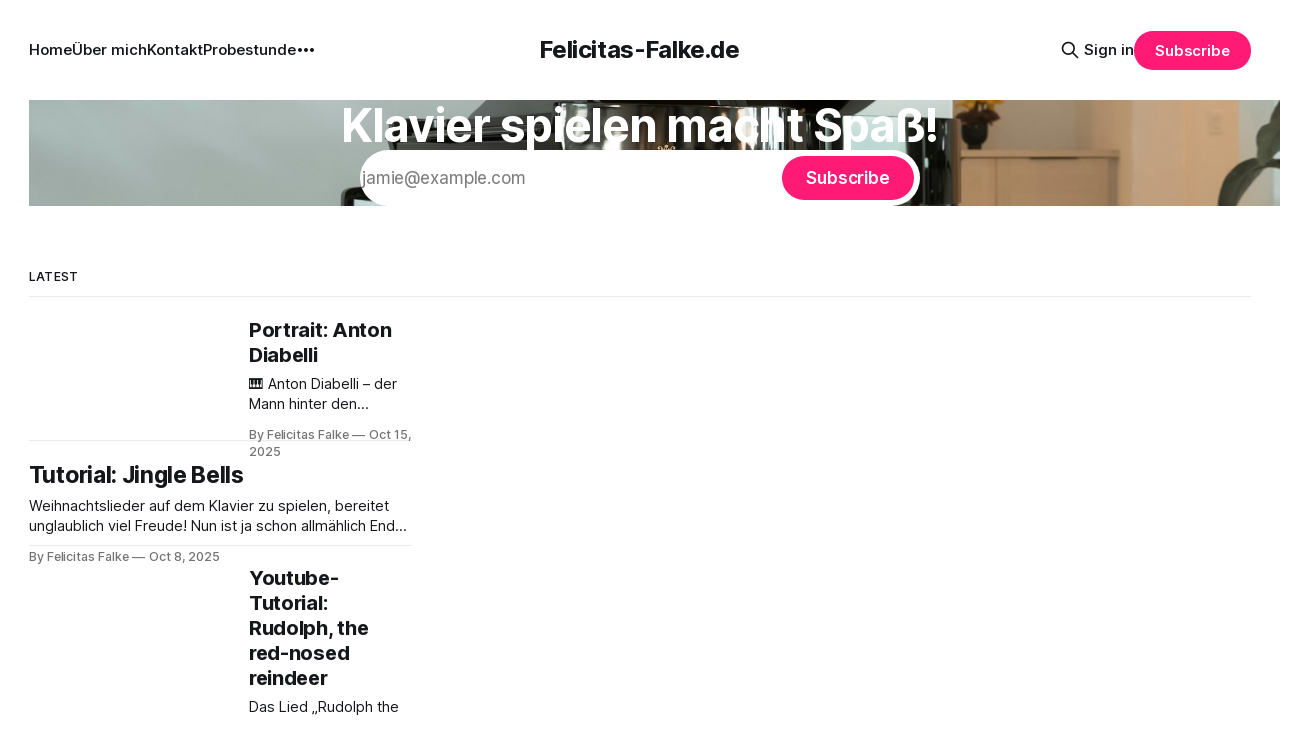

--- FILE ---
content_type: text/html; charset=utf-8
request_url: https://felicitas-falke.de/?kkiqptmjyu1109005
body_size: 9596
content:
<!DOCTYPE html>
<html lang="en">
<head>

    <title>Felicitas-Falke.de</title>
    <meta charset="utf-8">
    <meta name="viewport" content="width=device-width, initial-scale=1.0">
    
    <link rel="preload" as="style" href="/assets/built/screen.css?v=e2bb1b7f81">
    <link rel="preload" as="script" href="/assets/built/source.js?v=e2bb1b7f81">
    
    <link rel="preload" as="font" type="font/woff2" href="/assets/fonts/inter-roman.woff2?v=e2bb1b7f81" crossorigin="anonymous">
<style>
    @font-face {
        font-family: "Inter";
        font-style: normal;
        font-weight: 100 900;
        font-display: optional;
        src: url(/assets/fonts/inter-roman.woff2?v=e2bb1b7f81) format("woff2");
        unicode-range: U+0000-00FF, U+0131, U+0152-0153, U+02BB-02BC, U+02C6, U+02DA, U+02DC, U+0304, U+0308, U+0329, U+2000-206F, U+2074, U+20AC, U+2122, U+2191, U+2193, U+2212, U+2215, U+FEFF, U+FFFD;
    }
</style>

    <link rel="stylesheet" type="text/css" href="/assets/built/screen.css?v=e2bb1b7f81">

    <style>
        :root {
            --background-color: #ffffff
        }
    </style>

    <script>
        /* The script for calculating the color contrast has been taken from
        https://gomakethings.com/dynamically-changing-the-text-color-based-on-background-color-contrast-with-vanilla-js/ */
        var accentColor = getComputedStyle(document.documentElement).getPropertyValue('--background-color');
        accentColor = accentColor.trim().slice(1);

        if (accentColor.length === 3) {
            accentColor = accentColor[0] + accentColor[0] + accentColor[1] + accentColor[1] + accentColor[2] + accentColor[2];
        }

        var r = parseInt(accentColor.substr(0, 2), 16);
        var g = parseInt(accentColor.substr(2, 2), 16);
        var b = parseInt(accentColor.substr(4, 2), 16);
        var yiq = ((r * 299) + (g * 587) + (b * 114)) / 1000;
        var textColor = (yiq >= 128) ? 'dark' : 'light';

        document.documentElement.className = `has-${textColor}-text`;
    </script>

    <meta name="description" content="Thoughts, stories and ideas.">
    <link rel="canonical" href="https://felicitas-falke.de/">
    <meta name="referrer" content="no-referrer-when-downgrade">
    <link rel="next" href="https://felicitas-falke.de/page/2/">
    
    <meta property="og:site_name" content="Felicitas-Falke.de">
    <meta property="og:type" content="website">
    <meta property="og:title" content="Felicitas-Falke.de">
    <meta property="og:description" content="Thoughts, stories and ideas.">
    <meta property="og:url" content="https://felicitas-falke.de/">
    <meta property="og:image" content="https://images.unsplash.com/photo-1690310588514-511dfaf88e3b?crop&#x3D;entropy&amp;cs&#x3D;tinysrgb&amp;fit&#x3D;max&amp;fm&#x3D;jpg&amp;ixid&#x3D;M3wxMTc3M3wwfDF8c2VhcmNofDN8fHBpYW5vJTIwcGxhbnR8ZW58MHx8fHwxNzMxODcwMjQ3fDA&amp;ixlib&#x3D;rb-4.0.3&amp;q&#x3D;80&amp;w&#x3D;2000">
    <meta property="article:publisher" content="https://www.facebook.com/ghost">
    <meta name="twitter:card" content="summary_large_image">
    <meta name="twitter:title" content="Felicitas-Falke.de">
    <meta name="twitter:description" content="Thoughts, stories and ideas.">
    <meta name="twitter:url" content="https://felicitas-falke.de/">
    <meta name="twitter:image" content="https://images.unsplash.com/photo-1690310588514-511dfaf88e3b?crop&#x3D;entropy&amp;cs&#x3D;tinysrgb&amp;fit&#x3D;max&amp;fm&#x3D;jpg&amp;ixid&#x3D;M3wxMTc3M3wwfDF8c2VhcmNofDN8fHBpYW5vJTIwcGxhbnR8ZW58MHx8fHwxNzMxODcwMjQ3fDA&amp;ixlib&#x3D;rb-4.0.3&amp;q&#x3D;80&amp;w&#x3D;2000">
    <meta name="twitter:site" content="@ghost">
    <meta property="og:image:width" content="1200">
    <meta property="og:image:height" content="800">
    
    <script type="application/ld+json">
{
    "@context": "https://schema.org",
    "@type": "WebSite",
    "publisher": {
        "@type": "Organization",
        "name": "Felicitas-Falke.de",
        "url": "https://felicitas-falke.de/",
        "logo": {
            "@type": "ImageObject",
            "url": "https://felicitas-falke.de/favicon.ico",
            "width": 48,
            "height": 48
        }
    },
    "url": "https://felicitas-falke.de/",
    "name": "Felicitas-Falke.de",
    "image": {
        "@type": "ImageObject",
        "url": "https://images.unsplash.com/photo-1690310588514-511dfaf88e3b?crop=entropy&cs=tinysrgb&fit=max&fm=jpg&ixid=M3wxMTc3M3wwfDF8c2VhcmNofDN8fHBpYW5vJTIwcGxhbnR8ZW58MHx8fHwxNzMxODcwMjQ3fDA&ixlib=rb-4.0.3&q=80&w=2000",
        "width": 1200,
        "height": 800
    },
    "mainEntityOfPage": "https://felicitas-falke.de/",
    "description": "Thoughts, stories and ideas."
}
    </script>

    <meta name="generator" content="Ghost 5.101">
    <link rel="alternate" type="application/rss+xml" title="Felicitas-Falke.de" href="https://felicitas-falke.de/rss/">
    <script defer src="https://cdn.jsdelivr.net/ghost/portal@~2.46/umd/portal.min.js" data-i18n="true" data-ghost="https://felicitas-falke.de/" data-key="6b3c7b085c865c787f7d593b88" data-api="https://felicitas-falke.de/ghost/api/content/" data-locale="en" crossorigin="anonymous"></script><style id="gh-members-styles">.gh-post-upgrade-cta-content,
.gh-post-upgrade-cta {
    display: flex;
    flex-direction: column;
    align-items: center;
    font-family: -apple-system, BlinkMacSystemFont, 'Segoe UI', Roboto, Oxygen, Ubuntu, Cantarell, 'Open Sans', 'Helvetica Neue', sans-serif;
    text-align: center;
    width: 100%;
    color: #ffffff;
    font-size: 16px;
}

.gh-post-upgrade-cta-content {
    border-radius: 8px;
    padding: 40px 4vw;
}

.gh-post-upgrade-cta h2 {
    color: #ffffff;
    font-size: 28px;
    letter-spacing: -0.2px;
    margin: 0;
    padding: 0;
}

.gh-post-upgrade-cta p {
    margin: 20px 0 0;
    padding: 0;
}

.gh-post-upgrade-cta small {
    font-size: 16px;
    letter-spacing: -0.2px;
}

.gh-post-upgrade-cta a {
    color: #ffffff;
    cursor: pointer;
    font-weight: 500;
    box-shadow: none;
    text-decoration: underline;
}

.gh-post-upgrade-cta a:hover {
    color: #ffffff;
    opacity: 0.8;
    box-shadow: none;
    text-decoration: underline;
}

.gh-post-upgrade-cta a.gh-btn {
    display: block;
    background: #ffffff;
    text-decoration: none;
    margin: 28px 0 0;
    padding: 8px 18px;
    border-radius: 4px;
    font-size: 16px;
    font-weight: 600;
}

.gh-post-upgrade-cta a.gh-btn:hover {
    opacity: 0.92;
}</style>
    <script defer src="https://cdn.jsdelivr.net/ghost/sodo-search@~1.5/umd/sodo-search.min.js" data-key="6b3c7b085c865c787f7d593b88" data-styles="https://cdn.jsdelivr.net/ghost/sodo-search@~1.5/umd/main.css" data-sodo-search="https://felicitas-falke.de/" data-locale="en" crossorigin="anonymous"></script>
    
    <link href="https://felicitas-falke.de/webmentions/receive/" rel="webmention">
    <script defer src="/public/cards.min.js?v=e2bb1b7f81"></script>
    <link rel="stylesheet" type="text/css" href="/public/cards.min.css?v=e2bb1b7f81">
    <script defer src="/public/member-attribution.min.js?v=e2bb1b7f81"></script><style>:root {--ghost-accent-color: #FF1A75;}</style>

</head>
<body class="home-template has-sans-title has-sans-body">

<div class="gh-viewport">
    
    <header id="gh-navigation" class="gh-navigation is-middle-logo gh-outer">
    <div class="gh-navigation-inner gh-inner">

        <div class="gh-navigation-brand">
            <a class="gh-navigation-logo is-title" href="https://felicitas-falke.de">
                    Felicitas-Falke.de
            </a>
            <button class="gh-search gh-icon-button" aria-label="Search this site" data-ghost-search>
    <svg xmlns="http://www.w3.org/2000/svg" fill="none" viewBox="0 0 24 24" stroke="currentColor" stroke-width="2" width="20" height="20"><path stroke-linecap="round" stroke-linejoin="round" d="M21 21l-6-6m2-5a7 7 0 11-14 0 7 7 0 0114 0z"></path></svg></button>            <button class="gh-burger gh-icon-button" aria-label="Menu">
                <svg xmlns="http://www.w3.org/2000/svg" width="24" height="24" fill="currentColor" viewBox="0 0 256 256"><path d="M224,128a8,8,0,0,1-8,8H40a8,8,0,0,1,0-16H216A8,8,0,0,1,224,128ZM40,72H216a8,8,0,0,0,0-16H40a8,8,0,0,0,0,16ZM216,184H40a8,8,0,0,0,0,16H216a8,8,0,0,0,0-16Z"></path></svg>                <svg xmlns="http://www.w3.org/2000/svg" width="24" height="24" fill="currentColor" viewBox="0 0 256 256"><path d="M205.66,194.34a8,8,0,0,1-11.32,11.32L128,139.31,61.66,205.66a8,8,0,0,1-11.32-11.32L116.69,128,50.34,61.66A8,8,0,0,1,61.66,50.34L128,116.69l66.34-66.35a8,8,0,0,1,11.32,11.32L139.31,128Z"></path></svg>            </button>
        </div>

        <nav class="gh-navigation-menu">
            <ul class="nav">
    <li class="nav-home nav-current"><a href="https://felicitas-falke.de/">Home</a></li>
    <li class="nav-uber-mich"><a href="https://felicitas-falke.de/uber-mich/">Über mich</a></li>
    <li class="nav-kontakt"><a href="https://felicitas-falke.de/kontakt/">Kontakt</a></li>
    <li class="nav-probestunde"><a href="https://felicitas-falke.de/probestunde/">Probestunde</a></li>
    <li class="nav-schulerkonzert"><a href="https://felicitas-falke.de/schulerkonzert/">Schülerkonzert</a></li>
    <li class="nav-faq"><a href="https://felicitas-falke.de/faq/">FAQ</a></li>
    <li class="nav-blog"><a href="https://felicitas-falke.de/blog/">Blog</a></li>
    <li class="nav-agbs"><a href="https://felicitas-falke.de/agbs/">AGB&#x27;s</a></li>
    <li class="nav-datenschutz"><a href="https://felicitas-falke.de/datenschutz/">Datenschutz</a></li>
    <li class="nav-impressum"><a href="https://felicitas-falke.de/impressum/">Impressum</a></li>
</ul>

        </nav>

        <div class="gh-navigation-actions">
                <button class="gh-search gh-icon-button" aria-label="Search this site" data-ghost-search>
    <svg xmlns="http://www.w3.org/2000/svg" fill="none" viewBox="0 0 24 24" stroke="currentColor" stroke-width="2" width="20" height="20"><path stroke-linecap="round" stroke-linejoin="round" d="M21 21l-6-6m2-5a7 7 0 11-14 0 7 7 0 0114 0z"></path></svg></button>                <div class="gh-navigation-members">
                            <a href="#/portal/signin" data-portal="signin">Sign in</a>
                                <a class="gh-button" href="#/portal/signup" data-portal="signup">Subscribe</a>
                </div>
        </div>

    </div>
</header>

    

                    <section class="gh-header is-classic has-image gh-outer">

                <img class="gh-header-image" src="https://images.unsplash.com/photo-1690310588514-511dfaf88e3b?crop&#x3D;entropy&amp;cs&#x3D;tinysrgb&amp;fit&#x3D;max&amp;fm&#x3D;jpg&amp;ixid&#x3D;M3wxMTc3M3wwfDF8c2VhcmNofDN8fHBpYW5vJTIwcGxhbnR8ZW58MHx8fHwxNzMxODcwMjQ3fDA&amp;ixlib&#x3D;rb-4.0.3&amp;q&#x3D;80&amp;w&#x3D;2000" alt="Felicitas-Falke.de">

    <div class="gh-header-inner gh-inner">



            <h1 class="gh-header-title is-title">Klavier spielen macht Spaß!</h1>
            <form class="gh-form" data-members-form>
    <input class="gh-form-input" id="header-email" name="email" type="email" placeholder="jamie@example.com" required data-members-email>
    <button class="gh-button" type="submit" aria-label="Subscribe">
        <span><span>Subscribe</span> <svg xmlns="http://www.w3.org/2000/svg" width="32" height="32" fill="currentColor" viewBox="0 0 256 256"><path d="M224.49,136.49l-72,72a12,12,0,0,1-17-17L187,140H40a12,12,0,0,1,0-24H187L135.51,64.48a12,12,0,0,1,17-17l72,72A12,12,0,0,1,224.49,136.49Z"></path></svg></span>
        <svg xmlns="http://www.w3.org/2000/svg" height="24" width="24" viewBox="0 0 24 24">
    <g stroke-linecap="round" stroke-width="2" fill="currentColor" stroke="none" stroke-linejoin="round" class="nc-icon-wrapper">
        <g class="nc-loop-dots-4-24-icon-o">
            <circle cx="4" cy="12" r="3"></circle>
            <circle cx="12" cy="12" r="3"></circle>
            <circle cx="20" cy="12" r="3"></circle>
        </g>
        <style data-cap="butt">
            .nc-loop-dots-4-24-icon-o{--animation-duration:0.8s}
            .nc-loop-dots-4-24-icon-o *{opacity:.4;transform:scale(.75);animation:nc-loop-dots-4-anim var(--animation-duration) infinite}
            .nc-loop-dots-4-24-icon-o :nth-child(1){transform-origin:4px 12px;animation-delay:-.3s;animation-delay:calc(var(--animation-duration)/-2.666)}
            .nc-loop-dots-4-24-icon-o :nth-child(2){transform-origin:12px 12px;animation-delay:-.15s;animation-delay:calc(var(--animation-duration)/-5.333)}
            .nc-loop-dots-4-24-icon-o :nth-child(3){transform-origin:20px 12px}
            @keyframes nc-loop-dots-4-anim{0%,100%{opacity:.4;transform:scale(.75)}50%{opacity:1;transform:scale(1)}}
        </style>
    </g>
</svg>        <svg class="checkmark" xmlns="http://www.w3.org/2000/svg" viewBox="0 0 52 52">
    <path class="checkmark__check" fill="none" d="M14.1 27.2l7.1 7.2 16.7-16.8"/>
    <style>
        .checkmark {
            width: 40px;
            height: 40px;
            display: block;
            stroke-width: 2.5;
            stroke: currentColor;
            stroke-miterlimit: 10;
        }

        .checkmark__check {
            transform-origin: 50% 50%;
            stroke-dasharray: 48;
            stroke-dashoffset: 48;
            animation: stroke .3s cubic-bezier(0.650, 0.000, 0.450, 1.000) forwards;
        }

        @keyframes stroke {
            100% { stroke-dashoffset: 0; }
        }
    </style>
</svg>    </button>
    <p data-members-error></p>
</form>

    </div>

</section>    

    


<section class="gh-container is-list gh-outer">
    <div class="gh-container-inner gh-inner">
        
            <h2 class="gh-container-title">
                Latest
            </h2>

        <main class="gh-main">
            <div class="gh-feed">

                                <article class="gh-card post">
    <a class="gh-card-link" href="/portrait-anton-diabelli/">
            <figure class="gh-card-image">
                <img
                    srcset="/content/images/size/w160/format/webp/2025/10/Anton-Diabelli-Gro-.png 160w,
                            /content/images/size/w320/format/webp/2025/10/Anton-Diabelli-Gro-.png 320w,
                            /content/images/size/w600/format/webp/2025/10/Anton-Diabelli-Gro-.png 600w,
                            /content/images/size/w960/format/webp/2025/10/Anton-Diabelli-Gro-.png 960w,
                            /content/images/size/w1200/format/webp/2025/10/Anton-Diabelli-Gro-.png 1200w,
                            /content/images/size/w2000/format/webp/2025/10/Anton-Diabelli-Gro-.png 2000w"
                    sizes="320px"
                    src="/content/images/size/w600/2025/10/Anton-Diabelli-Gro-.png"
                    alt="Portrait: Anton Diabelli"
                    loading="lazy"
                >
            </figure>
        <div class="gh-card-wrapper">
            <h3 class="gh-card-title is-title">Portrait: Anton Diabelli</h3>
                    <p class="gh-card-excerpt is-body">🎹 Anton Diabelli – der Mann hinter den vierhändigen Klassikern

Wenn man den Namen Anton Diabelli (1781–1858) hört, denken viele Klavierspieler sofort an seine charmanten vierhändigen Stücke, besonders an das berühmte Opus 149. Diese Miniaturen sind aus unzähligen Unterrichtsstunden nicht wegzudenken – und das völlig zu Recht.


Vom Musiker zum Verleger – ein</p>
            <footer class="gh-card-meta">
<!--
             -->
                    <span class="gh-card-author">By Felicitas Falke</span>
                    <time class="gh-card-date" datetime="2025-10-15">Oct 15, 2025</time>
                <!--
         --></footer>
        </div>
    </a>
</article>                                <article class="gh-card post no-image">
    <a class="gh-card-link" href="/tutorial-jingle-bells/">
        <div class="gh-card-wrapper">
            <h3 class="gh-card-title is-title">Tutorial: Jingle Bells</h3>
                    <p class="gh-card-excerpt is-body">Weihnachtslieder auf dem Klavier zu spielen, bereitet unglaublich viel Freude! Nun ist ja schon allmählich Ende Oktober und üblicherweise fange ich in meinem Klavierunterricht so allmählich mit Weihnachtsliedern an. Schaue gerne auf meinem YouTube-Channel vorbei, auf dem täglich neue Lieder / Tutorials online gehen - und nun werden vermehrt Weihnachtslieder online</p>
            <footer class="gh-card-meta">
<!--
             -->
                    <span class="gh-card-author">By Felicitas Falke</span>
                    <time class="gh-card-date" datetime="2025-10-08">Oct 8, 2025</time>
                <!--
         --></footer>
        </div>
    </a>
</article>                                <article class="gh-card post">
    <a class="gh-card-link" href="/youtube-tutorial-rudolph-the-red-nosed-reindeer/">
            <figure class="gh-card-image">
                <img
                    srcset="https://images.unsplash.com/photo-1561999749-b5366ef0ccc9?crop&#x3D;entropy&amp;cs&#x3D;tinysrgb&amp;fit&#x3D;max&amp;fm&#x3D;webp&amp;ixid&#x3D;M3wxMTc3M3wwfDF8c2VhcmNofDR8fHBpYW5vJTIwa2V5Ym9hcmQlMjB8ZW58MHx8fHwxNzMyNjUzNDkwfDA&amp;ixlib&#x3D;rb-4.0.3&amp;q&#x3D;80&amp;w&#x3D;160 160w,
                            https://images.unsplash.com/photo-1561999749-b5366ef0ccc9?crop&#x3D;entropy&amp;cs&#x3D;tinysrgb&amp;fit&#x3D;max&amp;fm&#x3D;webp&amp;ixid&#x3D;M3wxMTc3M3wwfDF8c2VhcmNofDR8fHBpYW5vJTIwa2V5Ym9hcmQlMjB8ZW58MHx8fHwxNzMyNjUzNDkwfDA&amp;ixlib&#x3D;rb-4.0.3&amp;q&#x3D;80&amp;w&#x3D;320 320w,
                            https://images.unsplash.com/photo-1561999749-b5366ef0ccc9?crop&#x3D;entropy&amp;cs&#x3D;tinysrgb&amp;fit&#x3D;max&amp;fm&#x3D;webp&amp;ixid&#x3D;M3wxMTc3M3wwfDF8c2VhcmNofDR8fHBpYW5vJTIwa2V5Ym9hcmQlMjB8ZW58MHx8fHwxNzMyNjUzNDkwfDA&amp;ixlib&#x3D;rb-4.0.3&amp;q&#x3D;80&amp;w&#x3D;600 600w,
                            https://images.unsplash.com/photo-1561999749-b5366ef0ccc9?crop&#x3D;entropy&amp;cs&#x3D;tinysrgb&amp;fit&#x3D;max&amp;fm&#x3D;webp&amp;ixid&#x3D;M3wxMTc3M3wwfDF8c2VhcmNofDR8fHBpYW5vJTIwa2V5Ym9hcmQlMjB8ZW58MHx8fHwxNzMyNjUzNDkwfDA&amp;ixlib&#x3D;rb-4.0.3&amp;q&#x3D;80&amp;w&#x3D;960 960w,
                            https://images.unsplash.com/photo-1561999749-b5366ef0ccc9?crop&#x3D;entropy&amp;cs&#x3D;tinysrgb&amp;fit&#x3D;max&amp;fm&#x3D;webp&amp;ixid&#x3D;M3wxMTc3M3wwfDF8c2VhcmNofDR8fHBpYW5vJTIwa2V5Ym9hcmQlMjB8ZW58MHx8fHwxNzMyNjUzNDkwfDA&amp;ixlib&#x3D;rb-4.0.3&amp;q&#x3D;80&amp;w&#x3D;1200 1200w,
                            https://images.unsplash.com/photo-1561999749-b5366ef0ccc9?crop&#x3D;entropy&amp;cs&#x3D;tinysrgb&amp;fit&#x3D;max&amp;fm&#x3D;webp&amp;ixid&#x3D;M3wxMTc3M3wwfDF8c2VhcmNofDR8fHBpYW5vJTIwa2V5Ym9hcmQlMjB8ZW58MHx8fHwxNzMyNjUzNDkwfDA&amp;ixlib&#x3D;rb-4.0.3&amp;q&#x3D;80&amp;w&#x3D;2000 2000w"
                    sizes="320px"
                    src="https://images.unsplash.com/photo-1561999749-b5366ef0ccc9?crop&#x3D;entropy&amp;cs&#x3D;tinysrgb&amp;fit&#x3D;max&amp;fm&#x3D;jpg&amp;ixid&#x3D;M3wxMTc3M3wwfDF8c2VhcmNofDR8fHBpYW5vJTIwa2V5Ym9hcmQlMjB8ZW58MHx8fHwxNzMyNjUzNDkwfDA&amp;ixlib&#x3D;rb-4.0.3&amp;q&#x3D;80&amp;w&#x3D;600"
                    alt="Youtube-Tutorial: Rudolph, the red-nosed reindeer"
                    loading="lazy"
                >
            </figure>
        <div class="gh-card-wrapper">
            <h3 class="gh-card-title is-title">Youtube-Tutorial: Rudolph, the red-nosed reindeer</h3>
                    <p class="gh-card-excerpt is-body">Das Lied „Rudolph the Red-Nosed Reindeer“ ist eines der bekanntesten Weihnachtslieder und erzählt die herzerwärmende Geschichte eines kleinen Rentiers mit einer besonderen Eigenschaft: seiner leuchtend roten Nase. Ursprünglich wurde die Geschichte 1939 von Robert L. May für ein Werbemärchen geschrieben. Johnny Marks, Mays Schwager, war von der Erzählung so begeistert,</p>
            <footer class="gh-card-meta">
<!--
             -->
                    <span class="gh-card-author">By Felicitas Falke</span>
                    <time class="gh-card-date" datetime="2024-11-26">Nov 26, 2024</time>
                <!--
         --></footer>
        </div>
    </a>
</article>                                <article class="gh-card post">
    <a class="gh-card-link" href="/klavier-lernen-koln/">
            <figure class="gh-card-image">
                <img
                    srcset="https://images.unsplash.com/photo-1647782826129-20a0693c0329?crop&#x3D;entropy&amp;cs&#x3D;tinysrgb&amp;fit&#x3D;max&amp;fm&#x3D;webp&amp;ixid&#x3D;M3wxMTc3M3wwfDF8c2VhcmNofDM1fHxrJUMzJUI2bG4lMjB8ZW58MHx8fHwxNzMyNDc3MTMyfDA&amp;ixlib&#x3D;rb-4.0.3&amp;q&#x3D;80&amp;w&#x3D;160 160w,
                            https://images.unsplash.com/photo-1647782826129-20a0693c0329?crop&#x3D;entropy&amp;cs&#x3D;tinysrgb&amp;fit&#x3D;max&amp;fm&#x3D;webp&amp;ixid&#x3D;M3wxMTc3M3wwfDF8c2VhcmNofDM1fHxrJUMzJUI2bG4lMjB8ZW58MHx8fHwxNzMyNDc3MTMyfDA&amp;ixlib&#x3D;rb-4.0.3&amp;q&#x3D;80&amp;w&#x3D;320 320w,
                            https://images.unsplash.com/photo-1647782826129-20a0693c0329?crop&#x3D;entropy&amp;cs&#x3D;tinysrgb&amp;fit&#x3D;max&amp;fm&#x3D;webp&amp;ixid&#x3D;M3wxMTc3M3wwfDF8c2VhcmNofDM1fHxrJUMzJUI2bG4lMjB8ZW58MHx8fHwxNzMyNDc3MTMyfDA&amp;ixlib&#x3D;rb-4.0.3&amp;q&#x3D;80&amp;w&#x3D;600 600w,
                            https://images.unsplash.com/photo-1647782826129-20a0693c0329?crop&#x3D;entropy&amp;cs&#x3D;tinysrgb&amp;fit&#x3D;max&amp;fm&#x3D;webp&amp;ixid&#x3D;M3wxMTc3M3wwfDF8c2VhcmNofDM1fHxrJUMzJUI2bG4lMjB8ZW58MHx8fHwxNzMyNDc3MTMyfDA&amp;ixlib&#x3D;rb-4.0.3&amp;q&#x3D;80&amp;w&#x3D;960 960w,
                            https://images.unsplash.com/photo-1647782826129-20a0693c0329?crop&#x3D;entropy&amp;cs&#x3D;tinysrgb&amp;fit&#x3D;max&amp;fm&#x3D;webp&amp;ixid&#x3D;M3wxMTc3M3wwfDF8c2VhcmNofDM1fHxrJUMzJUI2bG4lMjB8ZW58MHx8fHwxNzMyNDc3MTMyfDA&amp;ixlib&#x3D;rb-4.0.3&amp;q&#x3D;80&amp;w&#x3D;1200 1200w,
                            https://images.unsplash.com/photo-1647782826129-20a0693c0329?crop&#x3D;entropy&amp;cs&#x3D;tinysrgb&amp;fit&#x3D;max&amp;fm&#x3D;webp&amp;ixid&#x3D;M3wxMTc3M3wwfDF8c2VhcmNofDM1fHxrJUMzJUI2bG4lMjB8ZW58MHx8fHwxNzMyNDc3MTMyfDA&amp;ixlib&#x3D;rb-4.0.3&amp;q&#x3D;80&amp;w&#x3D;2000 2000w"
                    sizes="320px"
                    src="https://images.unsplash.com/photo-1647782826129-20a0693c0329?crop&#x3D;entropy&amp;cs&#x3D;tinysrgb&amp;fit&#x3D;max&amp;fm&#x3D;jpg&amp;ixid&#x3D;M3wxMTc3M3wwfDF8c2VhcmNofDM1fHxrJUMzJUI2bG4lMjB8ZW58MHx8fHwxNzMyNDc3MTMyfDA&amp;ixlib&#x3D;rb-4.0.3&amp;q&#x3D;80&amp;w&#x3D;600"
                    alt="Klavier lernen Köln"
                    loading="lazy"
                >
            </figure>
        <div class="gh-card-wrapper">
            <h3 class="gh-card-title is-title">Klavier lernen Köln</h3>
                    <p class="gh-card-excerpt is-body">Klavier lernen im Herzen von Köln-Braunsfeld – Dein Studio in der Eupener Straße 124

Willkommen in meinem Klavierstudio in Köln-Braunsfeld, gelegen in der Eupener Straße 124, 50933 Köln! Hier erwartet dich eine inspirierende Umgebung, die sowohl für Anfänger als auch Fortgeschrittene optimale Bedingungen bietet, um das Klavierspiel zu erlernen oder weiterzuentwickeln.</p>
            <footer class="gh-card-meta">
<!--
             -->
                    <span class="gh-card-author">By Felicitas Falke</span>
                    <time class="gh-card-date" datetime="2024-11-23">Nov 23, 2024</time>
                <!--
         --></footer>
        </div>
    </a>
</article>                                <article class="gh-card post">
    <a class="gh-card-link" href="/wie-kann-man-ein-kind-zum-uben-auf-dem-klavier-motivieren/">
            <figure class="gh-card-image">
                <img
                    srcset="https://images.unsplash.com/photo-1564410267841-915d8e4d71ea?crop&#x3D;entropy&amp;cs&#x3D;tinysrgb&amp;fit&#x3D;max&amp;fm&#x3D;webp&amp;ixid&#x3D;M3wxMTc3M3wwfDF8c2VhcmNofDR8fG1vdGl2YXRpb24lMjBsZWFybmluZyUyMHxlbnwwfHx8fDE3MzE4NzIzMzZ8MA&amp;ixlib&#x3D;rb-4.0.3&amp;q&#x3D;80&amp;w&#x3D;160 160w,
                            https://images.unsplash.com/photo-1564410267841-915d8e4d71ea?crop&#x3D;entropy&amp;cs&#x3D;tinysrgb&amp;fit&#x3D;max&amp;fm&#x3D;webp&amp;ixid&#x3D;M3wxMTc3M3wwfDF8c2VhcmNofDR8fG1vdGl2YXRpb24lMjBsZWFybmluZyUyMHxlbnwwfHx8fDE3MzE4NzIzMzZ8MA&amp;ixlib&#x3D;rb-4.0.3&amp;q&#x3D;80&amp;w&#x3D;320 320w,
                            https://images.unsplash.com/photo-1564410267841-915d8e4d71ea?crop&#x3D;entropy&amp;cs&#x3D;tinysrgb&amp;fit&#x3D;max&amp;fm&#x3D;webp&amp;ixid&#x3D;M3wxMTc3M3wwfDF8c2VhcmNofDR8fG1vdGl2YXRpb24lMjBsZWFybmluZyUyMHxlbnwwfHx8fDE3MzE4NzIzMzZ8MA&amp;ixlib&#x3D;rb-4.0.3&amp;q&#x3D;80&amp;w&#x3D;600 600w,
                            https://images.unsplash.com/photo-1564410267841-915d8e4d71ea?crop&#x3D;entropy&amp;cs&#x3D;tinysrgb&amp;fit&#x3D;max&amp;fm&#x3D;webp&amp;ixid&#x3D;M3wxMTc3M3wwfDF8c2VhcmNofDR8fG1vdGl2YXRpb24lMjBsZWFybmluZyUyMHxlbnwwfHx8fDE3MzE4NzIzMzZ8MA&amp;ixlib&#x3D;rb-4.0.3&amp;q&#x3D;80&amp;w&#x3D;960 960w,
                            https://images.unsplash.com/photo-1564410267841-915d8e4d71ea?crop&#x3D;entropy&amp;cs&#x3D;tinysrgb&amp;fit&#x3D;max&amp;fm&#x3D;webp&amp;ixid&#x3D;M3wxMTc3M3wwfDF8c2VhcmNofDR8fG1vdGl2YXRpb24lMjBsZWFybmluZyUyMHxlbnwwfHx8fDE3MzE4NzIzMzZ8MA&amp;ixlib&#x3D;rb-4.0.3&amp;q&#x3D;80&amp;w&#x3D;1200 1200w,
                            https://images.unsplash.com/photo-1564410267841-915d8e4d71ea?crop&#x3D;entropy&amp;cs&#x3D;tinysrgb&amp;fit&#x3D;max&amp;fm&#x3D;webp&amp;ixid&#x3D;M3wxMTc3M3wwfDF8c2VhcmNofDR8fG1vdGl2YXRpb24lMjBsZWFybmluZyUyMHxlbnwwfHx8fDE3MzE4NzIzMzZ8MA&amp;ixlib&#x3D;rb-4.0.3&amp;q&#x3D;80&amp;w&#x3D;2000 2000w"
                    sizes="320px"
                    src="https://images.unsplash.com/photo-1564410267841-915d8e4d71ea?crop&#x3D;entropy&amp;cs&#x3D;tinysrgb&amp;fit&#x3D;max&amp;fm&#x3D;jpg&amp;ixid&#x3D;M3wxMTc3M3wwfDF8c2VhcmNofDR8fG1vdGl2YXRpb24lMjBsZWFybmluZyUyMHxlbnwwfHx8fDE3MzE4NzIzMzZ8MA&amp;ixlib&#x3D;rb-4.0.3&amp;q&#x3D;80&amp;w&#x3D;600"
                    alt="Wie kann man ein Kind zum Üben auf dem Klavier motivieren?"
                    loading="lazy"
                >
            </figure>
        <div class="gh-card-wrapper">
            <h3 class="gh-card-title is-title">Wie kann man ein Kind zum Üben auf dem Klavier motivieren?</h3>
                    <p class="gh-card-excerpt is-body">Hallo liebe Eltern,

dein Kind lernt Klavierspielen – wie wunderbar! Aber Hand aufs Herz: Das Üben ist nicht immer leicht, oder? Keine Sorge, das geht fast allen so. Klavierüben ist eine Fähigkeit, die man erst lernen muss – genauso wie das Klavierspielen selbst. Aber mit ein bisschen Unterstützung von dir kann das</p>
            <footer class="gh-card-meta">
<!--
             -->
                    <span class="gh-card-author">By Felicitas Falke</span>
                    <time class="gh-card-date" datetime="2024-11-16">Nov 16, 2024</time>
                <!--
         --></footer>
        </div>
    </a>
</article>                                <article class="gh-card post">
    <a class="gh-card-link" href="/youtube-tutorial-interstellar/">
            <figure class="gh-card-image">
                <img
                    srcset="https://images.unsplash.com/photo-1611162616475-46b635cb6868?crop&#x3D;entropy&amp;cs&#x3D;tinysrgb&amp;fit&#x3D;max&amp;fm&#x3D;webp&amp;ixid&#x3D;M3wxMTc3M3wwfDF8c2VhcmNofDN8fHlvdXR1YmUlMjB8ZW58MHx8fHwxNzMxODgzMzQ3fDA&amp;ixlib&#x3D;rb-4.0.3&amp;q&#x3D;80&amp;w&#x3D;160 160w,
                            https://images.unsplash.com/photo-1611162616475-46b635cb6868?crop&#x3D;entropy&amp;cs&#x3D;tinysrgb&amp;fit&#x3D;max&amp;fm&#x3D;webp&amp;ixid&#x3D;M3wxMTc3M3wwfDF8c2VhcmNofDN8fHlvdXR1YmUlMjB8ZW58MHx8fHwxNzMxODgzMzQ3fDA&amp;ixlib&#x3D;rb-4.0.3&amp;q&#x3D;80&amp;w&#x3D;320 320w,
                            https://images.unsplash.com/photo-1611162616475-46b635cb6868?crop&#x3D;entropy&amp;cs&#x3D;tinysrgb&amp;fit&#x3D;max&amp;fm&#x3D;webp&amp;ixid&#x3D;M3wxMTc3M3wwfDF8c2VhcmNofDN8fHlvdXR1YmUlMjB8ZW58MHx8fHwxNzMxODgzMzQ3fDA&amp;ixlib&#x3D;rb-4.0.3&amp;q&#x3D;80&amp;w&#x3D;600 600w,
                            https://images.unsplash.com/photo-1611162616475-46b635cb6868?crop&#x3D;entropy&amp;cs&#x3D;tinysrgb&amp;fit&#x3D;max&amp;fm&#x3D;webp&amp;ixid&#x3D;M3wxMTc3M3wwfDF8c2VhcmNofDN8fHlvdXR1YmUlMjB8ZW58MHx8fHwxNzMxODgzMzQ3fDA&amp;ixlib&#x3D;rb-4.0.3&amp;q&#x3D;80&amp;w&#x3D;960 960w,
                            https://images.unsplash.com/photo-1611162616475-46b635cb6868?crop&#x3D;entropy&amp;cs&#x3D;tinysrgb&amp;fit&#x3D;max&amp;fm&#x3D;webp&amp;ixid&#x3D;M3wxMTc3M3wwfDF8c2VhcmNofDN8fHlvdXR1YmUlMjB8ZW58MHx8fHwxNzMxODgzMzQ3fDA&amp;ixlib&#x3D;rb-4.0.3&amp;q&#x3D;80&amp;w&#x3D;1200 1200w,
                            https://images.unsplash.com/photo-1611162616475-46b635cb6868?crop&#x3D;entropy&amp;cs&#x3D;tinysrgb&amp;fit&#x3D;max&amp;fm&#x3D;webp&amp;ixid&#x3D;M3wxMTc3M3wwfDF8c2VhcmNofDN8fHlvdXR1YmUlMjB8ZW58MHx8fHwxNzMxODgzMzQ3fDA&amp;ixlib&#x3D;rb-4.0.3&amp;q&#x3D;80&amp;w&#x3D;2000 2000w"
                    sizes="320px"
                    src="https://images.unsplash.com/photo-1611162616475-46b635cb6868?crop&#x3D;entropy&amp;cs&#x3D;tinysrgb&amp;fit&#x3D;max&amp;fm&#x3D;jpg&amp;ixid&#x3D;M3wxMTc3M3wwfDF8c2VhcmNofDN8fHlvdXR1YmUlMjB8ZW58MHx8fHwxNzMxODgzMzQ3fDA&amp;ixlib&#x3D;rb-4.0.3&amp;q&#x3D;80&amp;w&#x3D;600"
                    alt="YouTube-Tutorial: Interstellar"
                    loading="lazy"
                >
            </figure>
        <div class="gh-card-wrapper">
            <h3 class="gh-card-title is-title">YouTube-Tutorial: Interstellar</h3>
                    <p class="gh-card-excerpt is-body">„Interstellar“: Ein Meisterwerk der Sci-Fi-Kunst und der Filmmusik

„Interstellar“, der 2014 von Christopher Nolan inszenierte Science-Fiction-Film, ist nicht nur eine visuelle und narrative Meisterleistung, sondern auch ein Paradebeispiel für die transformative Kraft von Filmmusik. Der Soundtrack, komponiert von Hans Zimmer, spielt eine zentrale Rolle dabei, die emotionale Tiefe und die</p>
            <footer class="gh-card-meta">
<!--
             -->
                    <span class="gh-card-author">By Felicitas Falke</span>
                    <time class="gh-card-date" datetime="2024-11-15">Nov 15, 2024</time>
                <!--
         --></footer>
        </div>
    </a>
</article>                                <article class="gh-card post">
    <a class="gh-card-link" href="/ist-klavier-spielen-gut-fur-das-gehirn/">
            <figure class="gh-card-image">
                <img
                    srcset="https://images.unsplash.com/photo-1559757148-5c350d0d3c56?crop&#x3D;entropy&amp;cs&#x3D;tinysrgb&amp;fit&#x3D;max&amp;fm&#x3D;webp&amp;ixid&#x3D;M3wxMTc3M3wwfDF8c2VhcmNofDN8fGJyYWlufGVufDB8fHx8MTczMTg3MDY1NHww&amp;ixlib&#x3D;rb-4.0.3&amp;q&#x3D;80&amp;w&#x3D;160 160w,
                            https://images.unsplash.com/photo-1559757148-5c350d0d3c56?crop&#x3D;entropy&amp;cs&#x3D;tinysrgb&amp;fit&#x3D;max&amp;fm&#x3D;webp&amp;ixid&#x3D;M3wxMTc3M3wwfDF8c2VhcmNofDN8fGJyYWlufGVufDB8fHx8MTczMTg3MDY1NHww&amp;ixlib&#x3D;rb-4.0.3&amp;q&#x3D;80&amp;w&#x3D;320 320w,
                            https://images.unsplash.com/photo-1559757148-5c350d0d3c56?crop&#x3D;entropy&amp;cs&#x3D;tinysrgb&amp;fit&#x3D;max&amp;fm&#x3D;webp&amp;ixid&#x3D;M3wxMTc3M3wwfDF8c2VhcmNofDN8fGJyYWlufGVufDB8fHx8MTczMTg3MDY1NHww&amp;ixlib&#x3D;rb-4.0.3&amp;q&#x3D;80&amp;w&#x3D;600 600w,
                            https://images.unsplash.com/photo-1559757148-5c350d0d3c56?crop&#x3D;entropy&amp;cs&#x3D;tinysrgb&amp;fit&#x3D;max&amp;fm&#x3D;webp&amp;ixid&#x3D;M3wxMTc3M3wwfDF8c2VhcmNofDN8fGJyYWlufGVufDB8fHx8MTczMTg3MDY1NHww&amp;ixlib&#x3D;rb-4.0.3&amp;q&#x3D;80&amp;w&#x3D;960 960w,
                            https://images.unsplash.com/photo-1559757148-5c350d0d3c56?crop&#x3D;entropy&amp;cs&#x3D;tinysrgb&amp;fit&#x3D;max&amp;fm&#x3D;webp&amp;ixid&#x3D;M3wxMTc3M3wwfDF8c2VhcmNofDN8fGJyYWlufGVufDB8fHx8MTczMTg3MDY1NHww&amp;ixlib&#x3D;rb-4.0.3&amp;q&#x3D;80&amp;w&#x3D;1200 1200w,
                            https://images.unsplash.com/photo-1559757148-5c350d0d3c56?crop&#x3D;entropy&amp;cs&#x3D;tinysrgb&amp;fit&#x3D;max&amp;fm&#x3D;webp&amp;ixid&#x3D;M3wxMTc3M3wwfDF8c2VhcmNofDN8fGJyYWlufGVufDB8fHx8MTczMTg3MDY1NHww&amp;ixlib&#x3D;rb-4.0.3&amp;q&#x3D;80&amp;w&#x3D;2000 2000w"
                    sizes="320px"
                    src="https://images.unsplash.com/photo-1559757148-5c350d0d3c56?crop&#x3D;entropy&amp;cs&#x3D;tinysrgb&amp;fit&#x3D;max&amp;fm&#x3D;jpg&amp;ixid&#x3D;M3wxMTc3M3wwfDF8c2VhcmNofDN8fGJyYWlufGVufDB8fHx8MTczMTg3MDY1NHww&amp;ixlib&#x3D;rb-4.0.3&amp;q&#x3D;80&amp;w&#x3D;600"
                    alt="Ist Klavier spielen gut für das Gehirn?"
                    loading="lazy"
                >
            </figure>
        <div class="gh-card-wrapper">
            <h3 class="gh-card-title is-title">Ist Klavier spielen gut für das Gehirn?</h3>
                    <p class="gh-card-excerpt is-body">Ja, Klavierspielen hat nachweislich zahlreiche Vorteile für die Gesundheit des Gehirns und die kognitiven Funktionen. Hier sind einige Beispiele für aktuelle Studien und Forschungsergebnisse zu den Auswirkungen des Klavierspiels auf die Fitness, die Gehirnaktivität und die allgemeine Gesundheit:


 1. Verbesserte Gehirnfunktion: Mehrere Studien haben gezeigt, dass das Erlernen des Klavierspiels</p>
            <footer class="gh-card-meta">
<!--
             -->
                    <span class="gh-card-author">By Felicitas Falke</span>
                    <time class="gh-card-date" datetime="2024-11-14">Nov 14, 2024</time>
                <!--
         --></footer>
        </div>
    </a>
</article>                                <article class="gh-card post">
    <a class="gh-card-link" href="/wie-schnell-lernt-ein-kind-klavier-lernen/">
            <figure class="gh-card-image">
                <img
                    srcset="https://images.unsplash.com/photo-1485546246426-74dc88dec4d9?crop&#x3D;entropy&amp;cs&#x3D;tinysrgb&amp;fit&#x3D;max&amp;fm&#x3D;webp&amp;ixid&#x3D;M3wxMTc3M3wwfDF8c2VhcmNofDIxfHxjaGlsZCUyMGVkdWNhdGlvbiUyMHxlbnwwfHx8fDE3MzE4NzI4NDN8MA&amp;ixlib&#x3D;rb-4.0.3&amp;q&#x3D;80&amp;w&#x3D;160 160w,
                            https://images.unsplash.com/photo-1485546246426-74dc88dec4d9?crop&#x3D;entropy&amp;cs&#x3D;tinysrgb&amp;fit&#x3D;max&amp;fm&#x3D;webp&amp;ixid&#x3D;M3wxMTc3M3wwfDF8c2VhcmNofDIxfHxjaGlsZCUyMGVkdWNhdGlvbiUyMHxlbnwwfHx8fDE3MzE4NzI4NDN8MA&amp;ixlib&#x3D;rb-4.0.3&amp;q&#x3D;80&amp;w&#x3D;320 320w,
                            https://images.unsplash.com/photo-1485546246426-74dc88dec4d9?crop&#x3D;entropy&amp;cs&#x3D;tinysrgb&amp;fit&#x3D;max&amp;fm&#x3D;webp&amp;ixid&#x3D;M3wxMTc3M3wwfDF8c2VhcmNofDIxfHxjaGlsZCUyMGVkdWNhdGlvbiUyMHxlbnwwfHx8fDE3MzE4NzI4NDN8MA&amp;ixlib&#x3D;rb-4.0.3&amp;q&#x3D;80&amp;w&#x3D;600 600w,
                            https://images.unsplash.com/photo-1485546246426-74dc88dec4d9?crop&#x3D;entropy&amp;cs&#x3D;tinysrgb&amp;fit&#x3D;max&amp;fm&#x3D;webp&amp;ixid&#x3D;M3wxMTc3M3wwfDF8c2VhcmNofDIxfHxjaGlsZCUyMGVkdWNhdGlvbiUyMHxlbnwwfHx8fDE3MzE4NzI4NDN8MA&amp;ixlib&#x3D;rb-4.0.3&amp;q&#x3D;80&amp;w&#x3D;960 960w,
                            https://images.unsplash.com/photo-1485546246426-74dc88dec4d9?crop&#x3D;entropy&amp;cs&#x3D;tinysrgb&amp;fit&#x3D;max&amp;fm&#x3D;webp&amp;ixid&#x3D;M3wxMTc3M3wwfDF8c2VhcmNofDIxfHxjaGlsZCUyMGVkdWNhdGlvbiUyMHxlbnwwfHx8fDE3MzE4NzI4NDN8MA&amp;ixlib&#x3D;rb-4.0.3&amp;q&#x3D;80&amp;w&#x3D;1200 1200w,
                            https://images.unsplash.com/photo-1485546246426-74dc88dec4d9?crop&#x3D;entropy&amp;cs&#x3D;tinysrgb&amp;fit&#x3D;max&amp;fm&#x3D;webp&amp;ixid&#x3D;M3wxMTc3M3wwfDF8c2VhcmNofDIxfHxjaGlsZCUyMGVkdWNhdGlvbiUyMHxlbnwwfHx8fDE3MzE4NzI4NDN8MA&amp;ixlib&#x3D;rb-4.0.3&amp;q&#x3D;80&amp;w&#x3D;2000 2000w"
                    sizes="320px"
                    src="https://images.unsplash.com/photo-1485546246426-74dc88dec4d9?crop&#x3D;entropy&amp;cs&#x3D;tinysrgb&amp;fit&#x3D;max&amp;fm&#x3D;jpg&amp;ixid&#x3D;M3wxMTc3M3wwfDF8c2VhcmNofDIxfHxjaGlsZCUyMGVkdWNhdGlvbiUyMHxlbnwwfHx8fDE3MzE4NzI4NDN8MA&amp;ixlib&#x3D;rb-4.0.3&amp;q&#x3D;80&amp;w&#x3D;600"
                    alt="Wie schnell lernt ein Kind Klavier lernen?"
                    loading="lazy"
                >
            </figure>
        <div class="gh-card-wrapper">
            <h3 class="gh-card-title is-title">Wie schnell lernt ein Kind Klavier lernen?</h3>
                    <p class="gh-card-excerpt is-body">Die Frage, wie schnell ein Kind Klavier lernen kann, hört man oft. Aber eigentlich ist das die falsche Frage. Viel wichtiger ist: Wie kann ein Kind mit Freude und Liebe an die Musik herangeführt werden? Denn das Tempo des Lernens ist bei jedem Kind unterschiedlich und sollte niemals wichtiger sein</p>
            <footer class="gh-card-meta">
<!--
             -->
                    <span class="gh-card-author">By Felicitas Falke</span>
                    <time class="gh-card-date" datetime="2024-11-07">Nov 7, 2024</time>
                <!--
         --></footer>
        </div>
    </a>
</article>                                <article class="gh-card post">
    <a class="gh-card-link" href="/inspirierende-filme-fur-musiker-eine-liste-voller-leidenschaft-und-musik/">
            <figure class="gh-card-image">
                <img
                    srcset="https://images.unsplash.com/photo-1478720568477-152d9b164e26?crop&#x3D;entropy&amp;cs&#x3D;tinysrgb&amp;fit&#x3D;max&amp;fm&#x3D;webp&amp;ixid&#x3D;M3wxMTc3M3wwfDF8c2VhcmNofDR8fG1vdmllJTIwfGVufDB8fHx8MTczMTg4MTYwOXww&amp;ixlib&#x3D;rb-4.0.3&amp;q&#x3D;80&amp;w&#x3D;160 160w,
                            https://images.unsplash.com/photo-1478720568477-152d9b164e26?crop&#x3D;entropy&amp;cs&#x3D;tinysrgb&amp;fit&#x3D;max&amp;fm&#x3D;webp&amp;ixid&#x3D;M3wxMTc3M3wwfDF8c2VhcmNofDR8fG1vdmllJTIwfGVufDB8fHx8MTczMTg4MTYwOXww&amp;ixlib&#x3D;rb-4.0.3&amp;q&#x3D;80&amp;w&#x3D;320 320w,
                            https://images.unsplash.com/photo-1478720568477-152d9b164e26?crop&#x3D;entropy&amp;cs&#x3D;tinysrgb&amp;fit&#x3D;max&amp;fm&#x3D;webp&amp;ixid&#x3D;M3wxMTc3M3wwfDF8c2VhcmNofDR8fG1vdmllJTIwfGVufDB8fHx8MTczMTg4MTYwOXww&amp;ixlib&#x3D;rb-4.0.3&amp;q&#x3D;80&amp;w&#x3D;600 600w,
                            https://images.unsplash.com/photo-1478720568477-152d9b164e26?crop&#x3D;entropy&amp;cs&#x3D;tinysrgb&amp;fit&#x3D;max&amp;fm&#x3D;webp&amp;ixid&#x3D;M3wxMTc3M3wwfDF8c2VhcmNofDR8fG1vdmllJTIwfGVufDB8fHx8MTczMTg4MTYwOXww&amp;ixlib&#x3D;rb-4.0.3&amp;q&#x3D;80&amp;w&#x3D;960 960w,
                            https://images.unsplash.com/photo-1478720568477-152d9b164e26?crop&#x3D;entropy&amp;cs&#x3D;tinysrgb&amp;fit&#x3D;max&amp;fm&#x3D;webp&amp;ixid&#x3D;M3wxMTc3M3wwfDF8c2VhcmNofDR8fG1vdmllJTIwfGVufDB8fHx8MTczMTg4MTYwOXww&amp;ixlib&#x3D;rb-4.0.3&amp;q&#x3D;80&amp;w&#x3D;1200 1200w,
                            https://images.unsplash.com/photo-1478720568477-152d9b164e26?crop&#x3D;entropy&amp;cs&#x3D;tinysrgb&amp;fit&#x3D;max&amp;fm&#x3D;webp&amp;ixid&#x3D;M3wxMTc3M3wwfDF8c2VhcmNofDR8fG1vdmllJTIwfGVufDB8fHx8MTczMTg4MTYwOXww&amp;ixlib&#x3D;rb-4.0.3&amp;q&#x3D;80&amp;w&#x3D;2000 2000w"
                    sizes="320px"
                    src="https://images.unsplash.com/photo-1478720568477-152d9b164e26?crop&#x3D;entropy&amp;cs&#x3D;tinysrgb&amp;fit&#x3D;max&amp;fm&#x3D;jpg&amp;ixid&#x3D;M3wxMTc3M3wwfDF8c2VhcmNofDR8fG1vdmllJTIwfGVufDB8fHx8MTczMTg4MTYwOXww&amp;ixlib&#x3D;rb-4.0.3&amp;q&#x3D;80&amp;w&#x3D;600"
                    alt="Inspirierende Filme für Musiker: Eine Liste voller Leidenschaft und Musik"
                    loading="lazy"
                >
            </figure>
        <div class="gh-card-wrapper">
            <h3 class="gh-card-title is-title">Inspirierende Filme für Musiker: Eine Liste voller Leidenschaft und Musik</h3>
                    <p class="gh-card-excerpt is-body">Hier findest du eine Übersicht inspirierender Filme, die sich um Musik drehen. Jeder Film bietet einen einzigartigen Blick auf die Welt der Musik und kann sowohl Musiker als auch Musikliebhaber begeistern.



Alice im Wunderland

 * FSK: 6
 * Erscheinungsjahr: 2010
 * Inhalt: Alice kehrt als junge Erwachsene in das Wunderland zurück, das sie</p>
            <footer class="gh-card-meta">
<!--
             -->
                    <span class="gh-card-author">By Felicitas Falke</span>
                    <time class="gh-card-date" datetime="2024-11-06">Nov 6, 2024</time>
                <!--
         --></footer>
        </div>
    </a>
</article>                                <article class="gh-card post">
    <a class="gh-card-link" href="/wie-oft-und-wie-lange-sollte-man-klavier-uben/">
            <figure class="gh-card-image">
                <img
                    srcset="https://images.unsplash.com/photo-1638814089537-87535ea2fd5b?crop&#x3D;entropy&amp;cs&#x3D;tinysrgb&amp;fit&#x3D;max&amp;fm&#x3D;webp&amp;ixid&#x3D;M3wxMTc3M3wwfDF8c2VhcmNofDM5fHxjbG9jayUyMHxlbnwwfHx8fDE3MzE4NzQzNjB8MA&amp;ixlib&#x3D;rb-4.0.3&amp;q&#x3D;80&amp;w&#x3D;160 160w,
                            https://images.unsplash.com/photo-1638814089537-87535ea2fd5b?crop&#x3D;entropy&amp;cs&#x3D;tinysrgb&amp;fit&#x3D;max&amp;fm&#x3D;webp&amp;ixid&#x3D;M3wxMTc3M3wwfDF8c2VhcmNofDM5fHxjbG9jayUyMHxlbnwwfHx8fDE3MzE4NzQzNjB8MA&amp;ixlib&#x3D;rb-4.0.3&amp;q&#x3D;80&amp;w&#x3D;320 320w,
                            https://images.unsplash.com/photo-1638814089537-87535ea2fd5b?crop&#x3D;entropy&amp;cs&#x3D;tinysrgb&amp;fit&#x3D;max&amp;fm&#x3D;webp&amp;ixid&#x3D;M3wxMTc3M3wwfDF8c2VhcmNofDM5fHxjbG9jayUyMHxlbnwwfHx8fDE3MzE4NzQzNjB8MA&amp;ixlib&#x3D;rb-4.0.3&amp;q&#x3D;80&amp;w&#x3D;600 600w,
                            https://images.unsplash.com/photo-1638814089537-87535ea2fd5b?crop&#x3D;entropy&amp;cs&#x3D;tinysrgb&amp;fit&#x3D;max&amp;fm&#x3D;webp&amp;ixid&#x3D;M3wxMTc3M3wwfDF8c2VhcmNofDM5fHxjbG9jayUyMHxlbnwwfHx8fDE3MzE4NzQzNjB8MA&amp;ixlib&#x3D;rb-4.0.3&amp;q&#x3D;80&amp;w&#x3D;960 960w,
                            https://images.unsplash.com/photo-1638814089537-87535ea2fd5b?crop&#x3D;entropy&amp;cs&#x3D;tinysrgb&amp;fit&#x3D;max&amp;fm&#x3D;webp&amp;ixid&#x3D;M3wxMTc3M3wwfDF8c2VhcmNofDM5fHxjbG9jayUyMHxlbnwwfHx8fDE3MzE4NzQzNjB8MA&amp;ixlib&#x3D;rb-4.0.3&amp;q&#x3D;80&amp;w&#x3D;1200 1200w,
                            https://images.unsplash.com/photo-1638814089537-87535ea2fd5b?crop&#x3D;entropy&amp;cs&#x3D;tinysrgb&amp;fit&#x3D;max&amp;fm&#x3D;webp&amp;ixid&#x3D;M3wxMTc3M3wwfDF8c2VhcmNofDM5fHxjbG9jayUyMHxlbnwwfHx8fDE3MzE4NzQzNjB8MA&amp;ixlib&#x3D;rb-4.0.3&amp;q&#x3D;80&amp;w&#x3D;2000 2000w"
                    sizes="320px"
                    src="https://images.unsplash.com/photo-1638814089537-87535ea2fd5b?crop&#x3D;entropy&amp;cs&#x3D;tinysrgb&amp;fit&#x3D;max&amp;fm&#x3D;jpg&amp;ixid&#x3D;M3wxMTc3M3wwfDF8c2VhcmNofDM5fHxjbG9jayUyMHxlbnwwfHx8fDE3MzE4NzQzNjB8MA&amp;ixlib&#x3D;rb-4.0.3&amp;q&#x3D;80&amp;w&#x3D;600"
                    alt="Wie oft und wie lange sollte man Klavier üben?"
                    loading="lazy"
                >
            </figure>
        <div class="gh-card-wrapper">
            <h3 class="gh-card-title is-title">Wie oft und wie lange sollte man Klavier üben?</h3>
                    <p class="gh-card-excerpt is-body">Die Frage, wie oft und wie lange man Klavier üben sollte, gehört zu den häufigsten unter Klavierschülern – und das zu Recht! Denn das Üben ist der Schlüssel, um Fortschritte zu machen und Freude am Spielen zu entwickeln. Doch die Antwort darauf ist weniger kompliziert, als du vielleicht denkst.


Regelmäßigkeit ist</p>
            <footer class="gh-card-meta">
<!--
             -->
                    <span class="gh-card-author">By Felicitas Falke</span>
                    <time class="gh-card-date" datetime="2024-11-03">Nov 3, 2024</time>
                <!--
         --></footer>
        </div>
    </a>
</article>                                <article class="gh-card post">
    <a class="gh-card-link" href="/wann-sollten-kinder-klavier-lernen/">
            <figure class="gh-card-image">
                <img
                    srcset="https://images.unsplash.com/photo-1519076976365-9c64dbd98317?crop&#x3D;entropy&amp;cs&#x3D;tinysrgb&amp;fit&#x3D;max&amp;fm&#x3D;webp&amp;ixid&#x3D;M3wxMTc3M3wwfDF8c2VhcmNofDF8fHBpYW5vJTIwY2hpbGQlMjB8ZW58MHx8fHwxNzMxODcxMzcyfDA&amp;ixlib&#x3D;rb-4.0.3&amp;q&#x3D;80&amp;w&#x3D;160 160w,
                            https://images.unsplash.com/photo-1519076976365-9c64dbd98317?crop&#x3D;entropy&amp;cs&#x3D;tinysrgb&amp;fit&#x3D;max&amp;fm&#x3D;webp&amp;ixid&#x3D;M3wxMTc3M3wwfDF8c2VhcmNofDF8fHBpYW5vJTIwY2hpbGQlMjB8ZW58MHx8fHwxNzMxODcxMzcyfDA&amp;ixlib&#x3D;rb-4.0.3&amp;q&#x3D;80&amp;w&#x3D;320 320w,
                            https://images.unsplash.com/photo-1519076976365-9c64dbd98317?crop&#x3D;entropy&amp;cs&#x3D;tinysrgb&amp;fit&#x3D;max&amp;fm&#x3D;webp&amp;ixid&#x3D;M3wxMTc3M3wwfDF8c2VhcmNofDF8fHBpYW5vJTIwY2hpbGQlMjB8ZW58MHx8fHwxNzMxODcxMzcyfDA&amp;ixlib&#x3D;rb-4.0.3&amp;q&#x3D;80&amp;w&#x3D;600 600w,
                            https://images.unsplash.com/photo-1519076976365-9c64dbd98317?crop&#x3D;entropy&amp;cs&#x3D;tinysrgb&amp;fit&#x3D;max&amp;fm&#x3D;webp&amp;ixid&#x3D;M3wxMTc3M3wwfDF8c2VhcmNofDF8fHBpYW5vJTIwY2hpbGQlMjB8ZW58MHx8fHwxNzMxODcxMzcyfDA&amp;ixlib&#x3D;rb-4.0.3&amp;q&#x3D;80&amp;w&#x3D;960 960w,
                            https://images.unsplash.com/photo-1519076976365-9c64dbd98317?crop&#x3D;entropy&amp;cs&#x3D;tinysrgb&amp;fit&#x3D;max&amp;fm&#x3D;webp&amp;ixid&#x3D;M3wxMTc3M3wwfDF8c2VhcmNofDF8fHBpYW5vJTIwY2hpbGQlMjB8ZW58MHx8fHwxNzMxODcxMzcyfDA&amp;ixlib&#x3D;rb-4.0.3&amp;q&#x3D;80&amp;w&#x3D;1200 1200w,
                            https://images.unsplash.com/photo-1519076976365-9c64dbd98317?crop&#x3D;entropy&amp;cs&#x3D;tinysrgb&amp;fit&#x3D;max&amp;fm&#x3D;webp&amp;ixid&#x3D;M3wxMTc3M3wwfDF8c2VhcmNofDF8fHBpYW5vJTIwY2hpbGQlMjB8ZW58MHx8fHwxNzMxODcxMzcyfDA&amp;ixlib&#x3D;rb-4.0.3&amp;q&#x3D;80&amp;w&#x3D;2000 2000w"
                    sizes="320px"
                    src="https://images.unsplash.com/photo-1519076976365-9c64dbd98317?crop&#x3D;entropy&amp;cs&#x3D;tinysrgb&amp;fit&#x3D;max&amp;fm&#x3D;jpg&amp;ixid&#x3D;M3wxMTc3M3wwfDF8c2VhcmNofDF8fHBpYW5vJTIwY2hpbGQlMjB8ZW58MHx8fHwxNzMxODcxMzcyfDA&amp;ixlib&#x3D;rb-4.0.3&amp;q&#x3D;80&amp;w&#x3D;600"
                    alt="Wann sollten Kinder Klavier lernen?"
                    loading="lazy"
                >
            </figure>
        <div class="gh-card-wrapper">
            <h3 class="gh-card-title is-title">Wann sollten Kinder Klavier lernen?</h3>
                    <p class="gh-card-excerpt is-body">Liebe Eltern!

Denkt Ihr darüber nach, Euer Kind in die wunderbare Welt des Klaviers einzuführen? Vielleicht fragt ihr Euch: &quot;Wann ist der richtige Zeitpunkt für mein Kind, mit dem Lernen zu beginnen?&quot; Die Wahrheit ist, dass es keine pauschale Antwort dafür gibt. Das ideale Alter für den Beginn</p>
            <footer class="gh-card-meta">
<!--
             -->
                    <span class="gh-card-author">By Felicitas Falke</span>
                    <time class="gh-card-date" datetime="2024-11-01">Nov 1, 2024</time>
                <!--
         --></footer>
        </div>
    </a>
</article>                                <article class="gh-card post">
    <a class="gh-card-link" href="/welche-musikstile-kann-man-auf-dem-klavier-spielen/">
            <figure class="gh-card-image">
                <img
                    srcset="https://images.unsplash.com/photo-1494435619026-9e21da76be75?crop&#x3D;entropy&amp;cs&#x3D;tinysrgb&amp;fit&#x3D;max&amp;fm&#x3D;webp&amp;ixid&#x3D;M3wxMTc3M3wwfDF8c2VhcmNofDE0fHxtdXNpYyUyMHN0YWdlJTIwcGlhbm98ZW58MHx8fHwxNzMxODc0NTQ2fDA&amp;ixlib&#x3D;rb-4.0.3&amp;q&#x3D;80&amp;w&#x3D;160 160w,
                            https://images.unsplash.com/photo-1494435619026-9e21da76be75?crop&#x3D;entropy&amp;cs&#x3D;tinysrgb&amp;fit&#x3D;max&amp;fm&#x3D;webp&amp;ixid&#x3D;M3wxMTc3M3wwfDF8c2VhcmNofDE0fHxtdXNpYyUyMHN0YWdlJTIwcGlhbm98ZW58MHx8fHwxNzMxODc0NTQ2fDA&amp;ixlib&#x3D;rb-4.0.3&amp;q&#x3D;80&amp;w&#x3D;320 320w,
                            https://images.unsplash.com/photo-1494435619026-9e21da76be75?crop&#x3D;entropy&amp;cs&#x3D;tinysrgb&amp;fit&#x3D;max&amp;fm&#x3D;webp&amp;ixid&#x3D;M3wxMTc3M3wwfDF8c2VhcmNofDE0fHxtdXNpYyUyMHN0YWdlJTIwcGlhbm98ZW58MHx8fHwxNzMxODc0NTQ2fDA&amp;ixlib&#x3D;rb-4.0.3&amp;q&#x3D;80&amp;w&#x3D;600 600w,
                            https://images.unsplash.com/photo-1494435619026-9e21da76be75?crop&#x3D;entropy&amp;cs&#x3D;tinysrgb&amp;fit&#x3D;max&amp;fm&#x3D;webp&amp;ixid&#x3D;M3wxMTc3M3wwfDF8c2VhcmNofDE0fHxtdXNpYyUyMHN0YWdlJTIwcGlhbm98ZW58MHx8fHwxNzMxODc0NTQ2fDA&amp;ixlib&#x3D;rb-4.0.3&amp;q&#x3D;80&amp;w&#x3D;960 960w,
                            https://images.unsplash.com/photo-1494435619026-9e21da76be75?crop&#x3D;entropy&amp;cs&#x3D;tinysrgb&amp;fit&#x3D;max&amp;fm&#x3D;webp&amp;ixid&#x3D;M3wxMTc3M3wwfDF8c2VhcmNofDE0fHxtdXNpYyUyMHN0YWdlJTIwcGlhbm98ZW58MHx8fHwxNzMxODc0NTQ2fDA&amp;ixlib&#x3D;rb-4.0.3&amp;q&#x3D;80&amp;w&#x3D;1200 1200w,
                            https://images.unsplash.com/photo-1494435619026-9e21da76be75?crop&#x3D;entropy&amp;cs&#x3D;tinysrgb&amp;fit&#x3D;max&amp;fm&#x3D;webp&amp;ixid&#x3D;M3wxMTc3M3wwfDF8c2VhcmNofDE0fHxtdXNpYyUyMHN0YWdlJTIwcGlhbm98ZW58MHx8fHwxNzMxODc0NTQ2fDA&amp;ixlib&#x3D;rb-4.0.3&amp;q&#x3D;80&amp;w&#x3D;2000 2000w"
                    sizes="320px"
                    src="https://images.unsplash.com/photo-1494435619026-9e21da76be75?crop&#x3D;entropy&amp;cs&#x3D;tinysrgb&amp;fit&#x3D;max&amp;fm&#x3D;jpg&amp;ixid&#x3D;M3wxMTc3M3wwfDF8c2VhcmNofDE0fHxtdXNpYyUyMHN0YWdlJTIwcGlhbm98ZW58MHx8fHwxNzMxODc0NTQ2fDA&amp;ixlib&#x3D;rb-4.0.3&amp;q&#x3D;80&amp;w&#x3D;600"
                    alt="Welche Musikstile kann man auf dem Klavier spielen?"
                    loading="lazy"
                >
            </figure>
        <div class="gh-card-wrapper">
            <h3 class="gh-card-title is-title">Welche Musikstile kann man auf dem Klavier spielen?</h3>
                    <p class="gh-card-excerpt is-body">Das Klavier ist eines der vielseitigsten Instrumente überhaupt. Es bietet nahezu unbegrenzte Möglichkeiten, verschiedenste Musikstile zu spielen und dabei immer wieder neue Facetten zu entdecken. Ob Klassik, Pop oder Jazz – das Klavier ist in fast jedem Genre zu Hause. Doch welche Stile eignen sich besonders gut für das Klavier? Und</p>
            <footer class="gh-card-meta">
<!--
             -->
                    <span class="gh-card-author">By Felicitas Falke</span>
                    <time class="gh-card-date" datetime="2024-10-30">Oct 30, 2024</time>
                <!--
         --></footer>
        </div>
    </a>
</article>                    


            </div>

                <div class="gh-more is-title">
                    <a href="https://felicitas-falke.de/page/2">See all <svg xmlns="http://www.w3.org/2000/svg" width="32" height="32" fill="currentColor" viewBox="0 0 256 256"><path d="M224.49,136.49l-72,72a12,12,0,0,1-17-17L187,140H40a12,12,0,0,1,0-24H187L135.51,64.48a12,12,0,0,1,17-17l72,72A12,12,0,0,1,224.49,136.49Z"></path></svg></a>
                </div>
        </main>


    </div>
</section>
    
    <footer class="gh-footer gh-outer">
    <div class="gh-footer-inner gh-inner">

        <div class="gh-footer-bar">
            <span class="gh-footer-logo is-title">
                    Felicitas-Falke.de
            </span>
            <nav class="gh-footer-menu">
                <ul class="nav">
    <li class="nav-sign-up nav-current"><a href="#/portal/">Sign up</a></li>
    <li class="nav-start nav-current"><a href="https://felicitas-falke.de/">Start</a></li>
</ul>

            </nav>
            <div class="gh-footer-copyright">
                Powered by <a href="https://ghost.org/" target="_blank" rel="noopener">Ghost</a>
            </div>
        </div>

                <section class="gh-footer-signup">
                    <h2 class="gh-footer-signup-header is-title">
                        Felicitas-Falke.de
                    </h2>
                    <p class="gh-footer-signup-subhead is-body">
                        Jetzt kostenlos abonnieren!
                    </p>
                    <form class="gh-form" data-members-form>
    <input class="gh-form-input" id="footer-email" name="email" type="email" placeholder="jamie@example.com" required data-members-email>
    <button class="gh-button" type="submit" aria-label="Subscribe">
        <span><span>Subscribe</span> <svg xmlns="http://www.w3.org/2000/svg" width="32" height="32" fill="currentColor" viewBox="0 0 256 256"><path d="M224.49,136.49l-72,72a12,12,0,0,1-17-17L187,140H40a12,12,0,0,1,0-24H187L135.51,64.48a12,12,0,0,1,17-17l72,72A12,12,0,0,1,224.49,136.49Z"></path></svg></span>
        <svg xmlns="http://www.w3.org/2000/svg" height="24" width="24" viewBox="0 0 24 24">
    <g stroke-linecap="round" stroke-width="2" fill="currentColor" stroke="none" stroke-linejoin="round" class="nc-icon-wrapper">
        <g class="nc-loop-dots-4-24-icon-o">
            <circle cx="4" cy="12" r="3"></circle>
            <circle cx="12" cy="12" r="3"></circle>
            <circle cx="20" cy="12" r="3"></circle>
        </g>
        <style data-cap="butt">
            .nc-loop-dots-4-24-icon-o{--animation-duration:0.8s}
            .nc-loop-dots-4-24-icon-o *{opacity:.4;transform:scale(.75);animation:nc-loop-dots-4-anim var(--animation-duration) infinite}
            .nc-loop-dots-4-24-icon-o :nth-child(1){transform-origin:4px 12px;animation-delay:-.3s;animation-delay:calc(var(--animation-duration)/-2.666)}
            .nc-loop-dots-4-24-icon-o :nth-child(2){transform-origin:12px 12px;animation-delay:-.15s;animation-delay:calc(var(--animation-duration)/-5.333)}
            .nc-loop-dots-4-24-icon-o :nth-child(3){transform-origin:20px 12px}
            @keyframes nc-loop-dots-4-anim{0%,100%{opacity:.4;transform:scale(.75)}50%{opacity:1;transform:scale(1)}}
        </style>
    </g>
</svg>        <svg class="checkmark" xmlns="http://www.w3.org/2000/svg" viewBox="0 0 52 52">
    <path class="checkmark__check" fill="none" d="M14.1 27.2l7.1 7.2 16.7-16.8"/>
    <style>
        .checkmark {
            width: 40px;
            height: 40px;
            display: block;
            stroke-width: 2.5;
            stroke: currentColor;
            stroke-miterlimit: 10;
        }

        .checkmark__check {
            transform-origin: 50% 50%;
            stroke-dasharray: 48;
            stroke-dashoffset: 48;
            animation: stroke .3s cubic-bezier(0.650, 0.000, 0.450, 1.000) forwards;
        }

        @keyframes stroke {
            100% { stroke-dashoffset: 0; }
        }
    </style>
</svg>    </button>
    <p data-members-error></p>
</form>                </section>

    </div>
</footer>    
</div>


<script src="/assets/built/source.js?v=e2bb1b7f81"></script>



</body>
</html>
